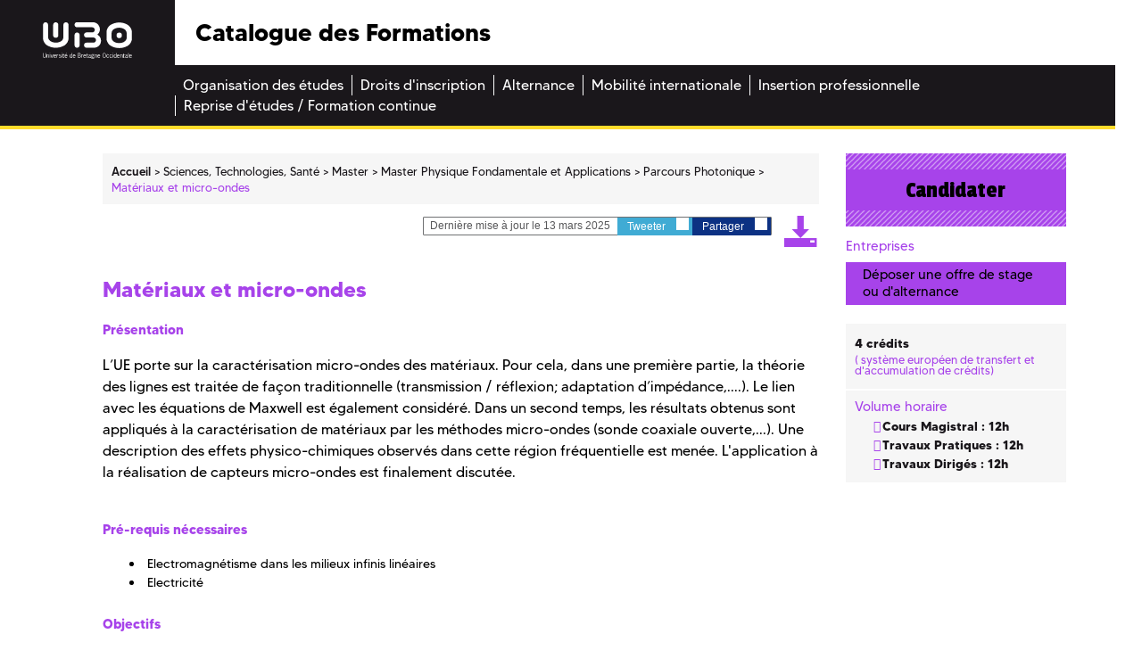

--- FILE ---
content_type: text/html;charset=UTF-8
request_url: https://formations.univ-brest.fr/fr/index/sciences-technologies-sante-STS/master-XB/master-physique-fondamentale-et-applications-INR8L8YY/parcours-photonique-INR8LPW6/materiaux-et-micro-ondes-IPGPK3I1.html
body_size: 6924
content:

<!DOCTYPE html>
<html xmlns="http://www.w3.org/1999/xhtml" xml:lang="fr" lang="fr"><head><meta http-equiv="Content-Type" content="text/html; charset=UTF-8" /><meta http-equiv="X-UA-Compatible" content="IE=9" /><meta content="Ametys CMS Open source (http://www.ametys.org)" name="generator" /><link href="/skins/odf/resources/img/favicon.ico" rel="shortcut icon" /><meta content="IE=edge,chrome=1" http-equiv="X-UA-Compatible" /><meta content="width=device-width, initial-scale=1" name="viewport" /><title>Mat&eacute;riaux et micro-ondes - Catalogue des Formations</title><meta content="Ametys V3" name="author" /><meta content="Ametys V3" name="copyright" /><meta content="fr" name="language" /><meta content="15 days" name="revisit-after" /><meta content="Mat&eacute;riaux et micro-ondes" name="DC.title" /><meta content="attaibe#utilisateurs-ldap" name="DC.creator" /><meta content="abrossard#utilisateurs-ldap" name="DC.publisher" /><meta content="attaibe#utilisateurs-ldap" name="DC.contributor" /><meta content="2025-06-30" name="DC.date" /><meta content="Text" name="DC.type" /><meta content="text/html" name="DC.format" /><meta content="courseContent://fec4f4a2-c529-434f-9f56-a1ac0c67d0ee" name="DC.identifier" /><meta content="fr" name="DC.language" /><meta content="fr" name="DC.coverage" /><!----><link href="/_plugins/web/odf/fr/filter/events/rss.xml" title="Flux RSS des actualit&eacute;s du site Catalogue des Formations" type="application/rss+xml" rel="alternate" /><link href="/_plugins/web/odf/fr/filter/org.ametys.web.article.RSS/rss.xml" title="Flux RSS des articles du site Catalogue des Formations" type="application/rss+xml" rel="alternate" /><link href="/plugins/cms/dublincore/content.rdf?contentId=courseContent://fec4f4a2-c529-434f-9f56-a1ac0c67d0ee" rel="meta" /><link type="text/css" rel="stylesheet" href="/_plugins/web/resources-minimized/LTE4MjE2NTc2Njc.css" media="screen" /><style type="text/css"><!--

			/* begin MenuSeparator */
			ul.art-hmenu>li
			{
				padding-right: 0px; 
			}/* end MenuSeparator */
			
		
--></style><link type="text/css" rel="stylesheet" href="/_plugins/web/resources-minimized/MTcwNDg2NTg0OA.css" /><link type="text/css" href="http://code.ionicframework.com/ionicons/2.0.1/css/ionicons.min.css" rel="stylesheet" /><link type="text/css" rel="stylesheet" href="/_plugins/web/resources-minimized/LTgxNTg0NTQ0Mg.css" /><link rel="stylesheet" href="https://fonts.googleapis.com/css?family=Open+Sans:300,300i,400,400i,600,600i,700,700i,800,800i|Passion+One:400,700,900|Raleway:400,600,600i,700,700i" /><link type="text/css" rel="stylesheet" href="/_plugins/web/resources-minimized/MTY0MTcxMTczNQ.css" media="print,handheld,screen" /><link type="text/css" rel="stylesheet" href="/_plugins/web/resources-minimized/MTk2MTM4NzMxOQ.css" /><style media="handheld" type="text/css"><!--

					.mobileHidden { display: none; }
				
--></style><style media="screen" type="text/css"><!--

					.desktopHidden { display: none; }
				
--></style><link type="text/css" rel="stylesheet" href="/_plugins/web/resources-minimized/MTQ0MjEwOTYwMg.css" media="print,handheld,screen" /><script type="text/javascript" src="/_plugins/web/resources-minimized/NjEzMzcyNzQ4.js"></script><script type="text/javascript"><!--

            $ = $j = jQuery.noConflict();
        
// --></script><script type="text/javascript" src="/_plugins/web/resources-minimized/MjA5OTk3NjkxNA.js"></script><script type="text/javascript"><!--

                $j(document).ready(function() {
                    $j().piroBox_ext({
                        piro_speed: 600,
                        bg_alpha: 0.5,
                        piro_scroll: true,
                        prev_label: 'Précédent',
                        next_label: 'Suivant',
                        close_label: 'Fermer'
                    });
                });
	        
// --></script><script type="text/javascript" src="/_plugins/web/resources-minimized/NjkzMjcwMjU.js"></script><script type="text/javascript"><!--

            mejs.i18n.language('fr');
        
// --></script><script type="text/javascript"><!--

            ametysUser = null;
            
            var _ametysUserCallbacks = [];
            var _ametysUserRunning = false;
            
            var _fillUserInputs = function(id, field, callback)
            {
                if (this[field])
                {
                    var input = document.getElementById(id);
                    if (!input.value)
                    {
                        input.value = this[field];
                        if (typeof callback == "function")
                        {
                           callback(id, input, this[field]);
                        }
                    }
                }
            }
            
            
            
            function getAmetysUser(callback)
            {
                if (ametysUser && typeof(callback) == "function")
                {
                    callback(ametysUser);
                }
                else
                {
                    if (typeof(callback) == "function")
                    {
                        _ametysUserCallbacks.push(callback);
                    }
                    
                    if (!_ametysUserRunning)
                    {
                        _ametysUserRunning = true;
                        
                        $j.ajax({
                            url: "/_plugins/cms/current-user",
                            dataType: "json",
                            error: function(result, status, error) {
                                console.log(error);
                                ametysUser = null;
                                _ametysUserRunning = false;
                            },
                            success: function(user) {
                                ametysUser = user;
                                
                                if (ametysUser)
                                {
                                    ametysUser.fill = _fillUserInputs;
                                }
                                
                                for (var i=0; i < _ametysUserCallbacks.length; i++)
                                {
                                    try 
                                    {
                                        _ametysUserCallbacks[i](ametysUser);
                                    } 
                                    catch(e) 
                                    {
                                        console.error("Failed to invoked callback function " + _ametysUserCallbacks[i].name + ":", e);
                                    }
                                }
                                
                                _ametysUserRunning = false;
                            }
                        });
                    }
                }
            }
        
// --></script><script type="text/javascript"><!--

           ametysCookieConsentListener = [];
            
           
                function ametysCallCookieConsentListener(accept)
                {
                    for (var i = 0; i < ametysCookieConsentListener.length; i++)
                    {
                       ametysCookieConsentListener[i].apply(window, [accept]);
                    }
                }

                
                    var ametysCookieExpireDay = 390;
                    
                    function ametysRefuseCookieConsent()  
                    {
                        $j.cookie('ametysHasConsent', false, {expires: ametysCookieExpireDay, path: '' || '/'});
                        
                        ametysCallCookieConsentListener(false);
                        ametysHideInformCookieConsent();
                    }
            
                    function ametysAcceptCookieConsent()
                    {
                        $j.cookie('ametysHasConsent', true, {expires: ametysCookieExpireDay, path: '' || '/'});
                        
                        
                        ametysHideInformCookieConsent();
                    }
            
                    function ametysHideInformCookieConsent() 
                    {
                        $j("#cookie-banner").hide();
                    }
                    
                
// --></script><script type="text/javascript" src="/_plugins/web/resources-minimized/NjAxNDUwMzM1.js"></script><script type="text/javascript"><!--

            AmetysFront.CONTEXT_PATH = '';
            AmetysFront.ABSOLUTE_CONTEXT_PATH = 'https://formations.univ-brest.fr';
            AmetysFront.URI_PREFIX = '';
            AmetysFront.ABSOLUTE_URI_PREFIX = 'https://formations.univ-brest.fr';
            AmetysFront.MAX_UPLOAD_SIZE = 10485760 - 1000; // 1000 for request overhead
                
            AmetysFront.setAppParameter('siteName', 'odf');
            AmetysFront.setAppParameter('sitemapLanguage', 'fr');
            AmetysFront.setAppParameter('locale', 'fr');
        
// --></script><script type="text/javascript" src="/_plugins/web/resources-minimized/LTE1MjE1MzYwMTQ.js"></script><script type="text/javascript"><!--

   					_artStyleUrlCached = "https://formations.univ-brest.fr/skins/odf/resources/";
   					contextPath = "https://formations.univ-brest.fr"; 
   				
// --></script><script type="text/javascript" src="/_plugins/web/resources-minimized/LTIyOTY3NzQyMw.js"></script><script type="text/javascript"><!--

   					$j(function() {
					    //find all form with class jqtransform and apply the plugin
					    //$j(".ametys-cms-content form").jqTransform(); 
					    //$j(".ametys-cms-service form").jqTransform(); 
					});
   				
// --></script><script type="text/javascript" src="/_plugins/web/resources-minimized/LTcxMzg1ODM0MA.js"></script><script type="text/javascript"><!--

   					var switchMobileDesktopLinkLabel = "Version normale";
					var switchMobileMobileLinkLabel = "Version mobile";
   				
// --></script><script type="text/javascript" src="/_plugins/web/resources-minimized/LTE4NzkwODY0ODU.js"></script><script type="text/javascript"><!--

			$j().ready(function() { $j("#search-field-4803520724758651").placeholder(); });
		
// --></script><script type="text/javascript"><!--

			$j(document).ready(function() {
				$j("#tabs-courseContentfec4f4a2-c529-434f-9f56-a1ac0c67d0ee").tabs();
			});
		
// --></script></head><body class=""><header><div class="logo"><a target="_blank" id="logo" title="" href="http://www.univ-brest.fr"><img alt="Logo de l&#039;universit&eacute; de Bretagne Occidentale" src="/skins/odf/resources/img/logo-ubo.svg" /></a></div><div class="menu_burger"><a title="" href="#"><img alt="" src="/skins/odf/resources/img/burger.svg" /></a></div><div class="titre"><p>Catalogue des Formations</p></div><div class="reseaux_sociaux hidden-xs"><ul id="social"><li><a target="_blank" class="picto_twitter" title="Twitter" href="https://twitter.com/UBO_UnivBrest">a</a></li><li><a target="_blank" class="picto_facebook" title="Facebook" href="https://fr-fr.facebook.com/UBO.UnivBrest">b</a></li><li><a target="_blank" class="picto_youtube" title="YouTube" href="http://www.youtube.com">f</a></li></ul></div><nav class="main_menu"><a name="menu"></a><div class="nav"><ul class="art-hmenu"><li><a href="/fr/organisation-des-etudes.html"><span class="l"></span><span class="r"></span><span class="t">Organisation des &eacute;tudes</span></a></li><li><a href="/fr/droits-d-inscription.html"><span class="l"></span><span class="r"></span><span class="t">Droits d&#039;inscription</span></a></li><li><a href="/fr/alternance.html"><span class="l"></span><span class="r"></span><span class="t">Alternance</span></a></li><li><a href="/fr/mobilite-internationale.html"><span class="l"></span><span class="r"></span><span class="t">Mobilit&eacute; internationale</span></a></li><li><a href="/fr/insertion-professionnelle.html"><span class="l"></span><span class="r"></span><span class="t">Insertion professionnelle</span></a></li><li class="last"><a href="/fr/reprise-d-etudes-formation-continue.html"><span class="l"></span><span class="r"></span><span class="t">Reprise d&#039;&eacute;tudes / Formation continue</span></a></li></ul></div></nav></header><div class="main-content sts"><a name="content"></a><div class="container"><div class="col-xs-12 col-sm-12 nopadding-l no-relative"><section class="central-column"><div data-ametys-zone="default" id="ametys-cms-zone-default"><div data-ametys-zone-level="1" id="ametys-cms-zone-default-item-N10036" class="first last"><div class="ametys-cms-content program view-main wrapper"><div class="row"><div class="col-xs-12 col-sm-9"><div class="row"><div class="col-xs-12"><div class="breadcrumb"><span class="breadcrumb-img"><a href="/fr/index.html"><img src="/skins/odf/resources/img/fil-ariane.svg" /></a></span><a name="breadcrumb"></a><ul><li class="first" itemscope="itemscope" itemtype="http://data-vocabulary.org/Breadcrumb"><a href="/fr/index.html" itemprop="url"><span itemprop="title">Accueil</span></a></li><li itemscope="itemscope" itemtype="http://data-vocabulary.org/Breadcrumb">  <a href="/fr/index/sciences-technologies-sante-STS.html" itemprop="url"><span itemprop="title">Sciences, Technologies, Sant&eacute;</span></a></li><li itemscope="itemscope" itemtype="http://data-vocabulary.org/Breadcrumb">  <a href="/fr/index/sciences-technologies-sante-STS/master-XB.html" itemprop="url"><span itemprop="title">Master</span></a></li><li itemscope="itemscope" itemtype="http://data-vocabulary.org/Breadcrumb">  <a href="/fr/index/sciences-technologies-sante-STS/master-XB/master-physique-fondamentale-et-applications-INR8L8YY.html" itemprop="url"><span itemprop="title">Master Physique Fondamentale et Applications</span></a></li><li itemscope="itemscope" itemtype="http://data-vocabulary.org/Breadcrumb">  <a href="/fr/index/sciences-technologies-sante-STS/master-XB/master-physique-fondamentale-et-applications-INR8L8YY/parcours-photonique-INR8LPW6.html" itemprop="url"><span itemprop="title">Parcours Photonique</span></a></li><li class="current">  <span itemprop="title">Mat&eacute;riaux et micro-ondes</span></li></ul></div></div></div><div class="row"><div class="col-xs-12"><div class="top-article hidden-xs"><div class="bloc-partages"><p><i class="ion-ios-pricetags-outline"></i> Derni&egrave;re mise &agrave; jour le 13 mars 2025</p><a target="_blank" rel="nofollow" class="partage twitter" href="#" id="twitter_9288306962094688">Tweeter <i class="ion-social-twitter"></i></a><script type="text/javascript"><!--

							    		$j("#twitter_9288306962094688").attr("href", "https://twitter.com/share?url=" + document.location.href + "&text=Matériaux et micro-ondes");
							    	
// --></script><a target="_blank" rel="nofollow" href="#" class="partage facebook" id="facebook_9288306962094688">Partager <i class="ion-social-facebook"></i></a><script type="text/javascript"><!--

							    		$j("#facebook_9288306962094688").attr("href", "https://www.facebook.com/sharer.php?u=" + document.location.href + "&t=Matériaux et micro-ondes");
							    	
// --></script></div><a title="" target="_blank" href="/plugins/childcoursepdf/odf/_content/generate-childpdf/course-materiaux-et-micro-ondes-fr-3-fr-fr-fr.pdf?contentId=courseContent://fec4f4a2-c529-434f-9f56-a1ac0c67d0ee"><i class="icon-pdf"></i></a></div></div></div><section><div class="row"><div class="col-xs-12"><div class="bloc-banc-mobile"><div class="col-content"><h2>Mat&eacute;riaux et micro-ondes</h2><div class="richTextWrapper"><div class="richTextDiv"><h3>Pr&eacute;sentation</h3><p>L&rsquo;UE porte sur la caract&eacute;risation micro-ondes des mat&eacute;riaux. Pour cela, dans une premi&egrave;re partie, la th&eacute;orie des lignes est trait&eacute;e de fa&ccedil;on traditionnelle (transmission / r&eacute;flexion; adaptation d&rsquo;imp&eacute;dance,....). Le lien avec les &eacute;quations de Maxwell est &eacute;galement consid&eacute;r&eacute;. Dans un second temps, les r&eacute;sultats obtenus sont appliqu&eacute;s &agrave; la caract&eacute;risation de mat&eacute;riaux par les m&eacute;thodes micro-ondes (sonde coaxiale ouverte,...). Une description des effets physico-chimiques observ&eacute;s dans cette r&eacute;gion fr&eacute;quentielle est men&eacute;e. L&#039;application &agrave; la r&eacute;alisation de capteurs micro-ondes est finalement discut&eacute;e.&nbsp;</p></div></div><h3>Pr&eacute;-requis n&eacute;cessaires</h3><ul class="disc"><li>Electromagn&eacute;tisme dans les milieux infinis lin&eacute;aires</li><li>Electricit&eacute;</li></ul><h3>Objectifs</h3><ul class="disc"><li>Ma&icirc;triser la propagation guid&eacute;e des ondes &eacute;lectromagn&eacute;tiques (parties th&eacute;orique et exp&eacute;rimentale)</li><li>Caract&eacute;risation exp&eacute;rimentale de mat&eacute;riaux dans le domaine micro-onde</li></ul><h3>Comp&eacute;tences vis&eacute;es</h3><p>- Exp&eacute;rimentales et th&eacute;oriques dans la discipline</p><p>- Production d&rsquo;un expos&eacute; oral avec support num&eacute;rique</p><p>- Autonomie</p><p>- Travail collaboratif</p></div></div></div></div></section></div><div class="col-xs-12 col-sm-3"><section class="sidebar"><div class="row"><div class="col-right"><div class="col-xs-12"><div class="bloc-banc-mobile"><div class="bloc inscription hidden-xs"><a href="http://www.univ-brest.fr/menu/formation/S_inscrire/"><i class="ion-android-exit"></i> Candidater</a></div><div class="bloc entreprises hidden-xs"><p class="title-infos-bloc"><i class="ion-flag"></i> Entreprises</p><a title="" href="http://ubo.jobteaser.com/fr/sp_job_offers/users/new"><i class="ion-log-in"></i> D&eacute;poser une offre de stage ou d&#039;alternance</a></div><div class="bloc more-info"><p class="visible-xs title-more-info">Infos pratiques</p><div class="info-bloc"><ul><li><i class="ion-cube"></i> 4  cr&eacute;dits<span>
		    					(<i class="ion-forward"></i> syst&egrave;me europ&eacute;en de transfert et d&#039;accumulation de cr&eacute;dits)
		    				</span></li></ul></div><div class="info-bloc"><p class="title-infos-bloc"><i class="ion-shuffle"></i> Volume horaire</p><div class="text-infos-bloc"><ul class="custom"><li>Cours Magistral : 12h</li><li>Travaux Pratiques : 12h</li><li>Travaux Dirig&eacute;s : 12h</li></ul></div></div></div></div></div></div></div></section></div><div class="col-end"></div></div></div></div></div></section></div></div></div><footer><div class="footer"><div class="reseaux_sociaux visible-xs"><p>Suivez-nous</p><ul id="social"><li><a target="_blank" class="picto_twitter" title="Twitter" href="https://twitter.com/UBO_UnivBrest">a</a></li><li><a target="_blank" class="picto_facebook" title="Facebook" href="https://fr-fr.facebook.com/UBO.UnivBrest">b</a></li><li><a target="_blank" class="picto_youtube" title="YouTube" href="http://www.youtube.com">f</a></li></ul></div><div class="footer-logo hidden-xs"><a id="logo" title="" href="/fr/index.html"><img alt="Logo de l&#039;universit&eacute; de Bretagne Occidentale" src="/skins/odf/resources/img/logo-ubo.svg" /></a></div><div class="footer-domain hidden-xs"><ul><li><a title="" href="/fr/trouver-une-formation.html?submit-form=recherche_formations&amp;metadata-domain=content://f33835b3-1f80-40a4-b9b0-7fd2850672a9"><span class="bgcolor all"></span>Arts, Lettres, Langues</a></li><li><a title="" href="/fr/trouver-une-formation.html?submit-form=recherche_formations&amp;metadata-domain=content://20f2b7b8-9255-49cf-b090-24f452831295"><span class="bgcolor deg"></span>Droit, Economie, Gestion</a></li><li><a title="" href="/fr/trouver-une-formation.html?submit-form=recherche_formations&amp;metadata-domain=content://00351553-5a6e-4406-918e-1de520398fde"><span class="bgcolor shs"></span>Sciences humaines et sociales</a></li><li><a title="" href="/fr/trouver-une-formation.html?submit-form=recherche_formations&amp;metadata-domain=content://9381acb4-e855-4821-872d-b0dff4e489b5"><span class="bgcolor sml"></span>Sciences de la mer et du littoral</a></li><li><a title="" href="/fr/trouver-une-formation.html?submit-form=recherche_formations&amp;metadata-domain=content://e543d22b-2e80-41ee-bb5d-8a0af5a996e3"><span class="bgcolor sts"></span>Sciences, Technologies, Sant&eacute;</a></li></ul></div><div class="footer-copyright"><p><br /><span><a href="/fr/credits.html">Cr&eacute;dits et mention l&eacute;gales</a></span></p></div></div></footer><script><!--

		  (function(i,s,o,g,r,a,m){i['GoogleAnalyticsObject']=r;i[r]=i[r]||function(){
		  (i[r].q=i[r].q||[]).push(arguments)},i[r].l=1*new Date();a=s.createElement(o),
		  m=s.getElementsByTagName(o)[0];a.async=1;a.src=g;m.parentNode.insertBefore(a,m)
		  })(window,document,'script','https://www.google-analytics.com/analytics.js','ga');
		
		  ga('create', 'UA-39780987-5', 'auto');
		  ga('send', 'pageview');
		
// --></script><script type="text/javascript"><!--

                        (function() { // anonymous function for scope purposes
                            // Show the information banner to the top of the page
                            function showBanner()
                            {
                                if (ametysCookieConsentListener.length > 0)
                                {
                                    
    
        var html = '<div class="cookiebanner-wrapper" id="cookie-banner">'
        + '<div class="cookiebanner">'
        + '<div class="cookiebanner-info">'
        + "En poursuivant votre navigation sur ce site, vous acceptez l'utilisation de cookies à des fins de mesure d'audience (statistiques anonymes)."
        + ' '
        + '</div>'
        + '<div class="cookiebanner-buttons">'
        + '<a href="javascript:ametysAcceptCookieConsent()" class="cookiebanner-accept">'
        + "Accepter"
        + '</a>'
        + ' '
        + '<a href="javascript:ametysRefuseCookieConsent()" class="cookiebanner-refuse">'
        + "Refuser"
        + '</a>'
            
            
        + '</div>'
        + '</div>'
        + '</div>';
    
                                    $j(document.body).prepend(html).addClass('cookiebanner-visible');
                                }
                            }
                        
                            // Get the Internet Explorer version, return -1 if not IE
                            function getInternetExplorerVersion() {
                                var rv = -1;
                                if ($j.browser.msie)  
                                {
                                    rv = $j.browser.version;
                                } 
                                
                                return rv;
                            }
                            
                            // Check the navigator value DoNotTrack to know if the signal is activated and equal to 1
                            function notToTrack() {
                                if ( (navigator.doNotTrack && (navigator.doNotTrack=='yes' || navigator.doNotTrack=='1'))
                                    || ( navigator.msDoNotTrack && navigator.msDoNotTrack == '1') ) {
                                    var isIE = (getInternetExplorerVersion()!=-1)
                                    if (!isIE){    
                                         return true;
                                    }
                                    return false;
                                }
                            }
                        
                            // If the signal equals 0, consent is true
                            function isToTrack() {
                                if ( navigator.doNotTrack && (navigator.doNotTrack=='no' || navigator.doNotTrack==0 )) {
                                    return true;
                                }
                            }
                            
                            function getMobileAppConsent()
                            {
                                var searchParams = new URLSearchParams(window.location.search);
                                if (searchParams.has('Ametys-MobileApp-Tracking-Consent'))
                                {
                                    return searchParams.get('Ametys-MobileApp-Tracking-Consent') == 'true';
                                }
                                return null;
                            }
                            
                            let mobileAppConsent = getMobileAppConsent(); // already autorised or refused from mobile app ?
                            if (mobileAppConsent === true)
                            {
                                ametysAcceptCookieConsent();
                            }
                            else if (mobileAppConsent === false)
                            {
                                ametysRefuseCookieConsent();
                            }
                            else 
                            {
                                var consentCookie =  $j.cookie('ametysHasConsent');
                                if (consentCookie == null) 
                                {
                                    // The user has no cookies, we show the banner. 
                                    if (notToTrack()) 
                                    { 
                                        // Internet explorer DoNotTrack is not activated. Do not ask for consent and just opt him out
                                        ametysCallCookieConsentListener(false);
                                    } 
                                    else if (isToTrack()) 
                                    { 
                                        // Internet explorer DoNotTrack is activated. Do not ask for consent and just opt him in
                                        ametysCallCookieConsentListener(true);
                                    } 
                                    else 
                                    {
                                           
                                              ametysCallCookieConsentListener(true);
                                          
                                    
                                        // Otherwise ask the user
                                        $j(window).on("load", showBanner);
                                    }
                                } 
                                else 
                                {
                                    ametysCallCookieConsentListener(consentCookie == 'true');
                                }
                            }
                        })();
                   
// --></script></body></html>


--- FILE ---
content_type: text/css
request_url: https://formations.univ-brest.fr/_plugins/web/resources-minimized/MTk2MTM4NzMxOQ.css
body_size: 107
content:
/*! File : /skins/odf/resources/css/custom.css */

/*# sourceMappingURL=MTk2MTM4NzMxOQ.css.map */


--- FILE ---
content_type: text/plain
request_url: https://www.google-analytics.com/j/collect?v=1&_v=j102&a=698518265&t=pageview&_s=1&dl=https%3A%2F%2Fformations.univ-brest.fr%2Ffr%2Findex%2Fsciences-technologies-sante-STS%2Fmaster-XB%2Fmaster-physique-fondamentale-et-applications-INR8L8YY%2Fparcours-photonique-INR8LPW6%2Fmateriaux-et-micro-ondes-IPGPK3I1.html&ul=en-us%40posix&dt=Mat%C3%A9riaux%20et%20micro-ondes%20-%20Catalogue%20des%20Formations&sr=1280x720&vp=1280x720&_u=IEBAAEABAAAAACAAI~&jid=526912663&gjid=2018129052&cid=550778252.1765446645&tid=UA-39780987-5&_gid=1975240894.1765446645&_r=1&_slc=1&z=1834713588
body_size: -453
content:
2,cG-P5NL94L52H

--- FILE ---
content_type: image/svg+xml
request_url: https://formations.univ-brest.fr/skins/odf/resources/img/logo-ubo.svg
body_size: 2268
content:
<?xml version="1.0" encoding="utf-8"?>
<!-- Generator: Adobe Illustrator 20.0.0, SVG Export Plug-In . SVG Version: 6.00 Build 0)  -->
<svg version="1.1" id="Calque_1" xmlns="http://www.w3.org/2000/svg" xmlns:xlink="http://www.w3.org/1999/xlink" x="0px" y="0px"
	 viewBox="0 0 80 32.9" style="enable-background:new 0 0 80 32.9;" xml:space="preserve">
<style type="text/css">
	.st0{fill:#FFFFFF;}
</style>
<g>
	<g>
		<path class="st0" d="M75.6,1.9c-2.6-1.3-4.8-1.7-7-1.7c-2.2,0-4.4,0.4-7,1.7c-2.7,1.3-4.4,4.4-4.4,6.7v6.2c0,2.3,1.7,5.4,4.4,6.7
			c2.6,1.3,4.8,1.7,7,1.7c2.2,0,4.4-0.4,7-1.7c2.7-1.3,4.4-4.4,4.4-6.7V8.6C79.9,6.3,78.3,3.3,75.6,1.9z M73.9,16.9
			c-2.1,1.9-5.4,1.8-5.4,1.8s-3.3,0.1-5.4-1.8c-1.5-1.3-1.4-3.5-1.4-3.5v-3.2c0,0-0.1-2.2,1.4-3.5c2.1-1.9,5.4-1.8,5.4-1.8
			s3.3-0.1,5.4,1.8c1.5,1.3,1.4,3.5,1.4,3.5v3.2C75.4,13.3,75.5,15.5,73.9,16.9z M11.5,13.9c1.3,0,2.3-0.8,2.3-2V2.3
			c0-1.3-1-2.3-2.3-2.3c-1.3,0-2.3,1-2.3,2.3v9.6C9.2,13.2,10.2,13.9,11.5,13.9z M70.4,9.9c-0.7-0.7-1.8-0.6-1.8-0.6s-1.1,0-1.8,0.6
			c-0.5,0.5-0.5,1.3-0.5,1.3v1.1c0,0,0,0.8,0.5,1.3c0.7,0.7,1.8,0.6,1.8,0.6s1.1,0,1.8-0.6c0.5-0.5,0.5-1.3,0.5-1.3v-1.1
			C70.8,11.2,70.9,10.4,70.4,9.9z M52.2,16.6c0-4-3.3-5.5-3.3-5.5c1.5-1.1,2.4-3.3,2.3-4.8c-0.3-6-6-6.4-6-6.4H30.7
			c-1.3,0-2.3,1-2.3,2.3s1,2.3,2.3,2.3h13.6c1.3,0,2.3,1,2.3,2.3c0,1.3-1,2.3-2.3,2.3h-5.1c-1.3,0-2.3,1-2.3,2.3
			c0,1.3,1,2.3,2.3,2.3h6.2c1.3,0,2.3,1,2.3,2.3c0,1.3-1,2.3-2.3,2.3h-6.2c-1.3,0-2.3,1-2.3,2.3c0,1.3,1,2.3,2.3,2.3h6.5
			C49.2,22.9,52.2,20.4,52.2,16.6z M20.7,0c-1.3,0-2.3,1-2.3,2.3V13c0,0,0.1,2.2-1.4,3.5c-2.1,1.9-5.4,1.8-5.4,1.8s-3.3,0.1-5.4-1.8
			C4.5,15.2,4.6,13,4.6,13V2.3C4.6,1,3.6,0,2.3,0C1.1,0,0.1,1,0.1,2.3v12.2c0,2.3,1.7,5.4,4.4,6.7c2.6,1.3,4.8,1.7,7,1.7
			c2.2,0,4.4-0.4,7.1-1.7c2.7-1.3,4.4-4.4,4.4-6.7V2.3C23,1,21.9,0,20.7,0z M33,20.6v-9.1c0-1.3-1-2.3-2.3-2.3c-1.3,0-2.3,1-2.3,2.3
			v9.1c0,1.3,1,2.3,2.3,2.3C32,22.9,33,21.9,33,20.6z"/>
	</g>
	<g>
		<path class="st0" d="M2.7,30.6C2.7,31.7,2,32,1.4,32S0,31.7,0,30.6v-2.9h0.4v2.6c0,0.7,0,1.3,0.9,1.3s0.9-0.6,0.9-1.3v-2.6h0.4
			V30.6z"/>
		<path class="st0" d="M3.8,31.9H3.3v-3h0.4v0.3C4,29,4.3,28.8,4.6,28.8c0.4,0,0.8,0.2,0.8,1v2.1H5v-2c0-0.3,0.1-0.8-0.4-0.8
			c-0.3,0-0.6,0.3-0.8,0.5V31.9z"/>
		<path class="st0" d="M6.5,28.1H6v-0.5h0.4V28.1z M6.5,31.9H6v-3h0.4V31.9z"/>
		<path class="st0" d="M8.4,31.9H7.7l-0.9-3h0.4L8,31.5l0.8-2.6h0.4L8.4,31.9z"/>
		<path class="st0" d="M10,30.4c0,0.9,0.4,1.2,0.8,1.2c0.3,0,0.6-0.3,0.7-0.5l0.3,0.2c-0.2,0.4-0.6,0.7-1.1,0.7
			c-0.7,0-1.2-0.5-1.2-1.6s0.5-1.6,1.2-1.6c0.9,0,1.1,0.9,1.1,1.7H10z M11.3,30.1c0-0.4-0.2-0.9-0.6-0.9c-0.5,0-0.7,0.5-0.7,0.9
			H11.3z"/>
		<path class="st0" d="M12.8,29.5L12.8,29.5c0.2-0.4,0.4-0.7,0.8-0.7h0.2v0.4c-0.6-0.1-0.8,0.5-1,1v1.7h-0.4v-3h0.4V29.5z"/>
		<path class="st0" d="M16,29.5c-0.2-0.3-0.4-0.4-0.7-0.4c-0.3,0-0.5,0.1-0.5,0.4c0,0.7,1.6,0.4,1.6,1.4c0,0.6-0.4,1-1,1
			c-0.5,0-0.9-0.2-1.1-0.6l0.3-0.2c0.2,0.3,0.4,0.5,0.8,0.5c0.3,0,0.6-0.2,0.6-0.5c0-0.8-1.6-0.4-1.6-1.5c0-0.5,0.4-0.8,0.9-0.8
			c0.4,0,0.8,0.2,1,0.5L16,29.5z"/>
		<path class="st0" d="M17.4,28.1h-0.4v-0.5h0.4V28.1z M17.4,31.9h-0.4v-3h0.4V31.9z"/>
		<path class="st0" d="M18.6,28.9h0.7v0.4h-0.7v1.9c0,0.3,0,0.5,0.3,0.5c0.1,0,0.2,0,0.3,0v0.3c-0.1,0-0.3,0.1-0.4,0.1
			c-0.7,0-0.7-0.5-0.7-1v-1.7h-0.5v-0.4h0.5v-1h0.4V28.9z"/>
		<path class="st0" d="M20.1,30.4c0,0.9,0.4,1.2,0.8,1.2c0.3,0,0.6-0.3,0.7-0.5l0.3,0.2c-0.2,0.4-0.6,0.7-1.1,0.7
			c-0.7,0-1.2-0.5-1.2-1.6s0.5-1.6,1.2-1.6c0.9,0,1.1,0.9,1.1,1.7H20.1z M21.4,30.1c0-0.4-0.2-0.9-0.6-0.9c-0.5,0-0.7,0.5-0.7,0.9
			H21.4z M20.9,27.6h0.5l-0.6,0.8h-0.3L20.9,27.6z"/>
		<path class="st0" d="M25.9,27.6h0.4v4.3h-0.4v-0.3c-0.2,0.3-0.4,0.4-0.8,0.4c-0.4,0-1.1-0.4-1.1-1.5c0-1.2,0.6-1.7,1.1-1.7
			c0.3,0,0.6,0.2,0.8,0.4V27.6z M25.9,29.6c-0.1-0.3-0.4-0.5-0.7-0.5c-0.6,0-0.7,0.8-0.7,1.3c0,0.9,0.4,1.2,0.7,1.2
			c0.3,0,0.6-0.3,0.7-0.6V29.6z"/>
		<path class="st0" d="M27.3,30.4c0,0.9,0.4,1.2,0.8,1.2c0.3,0,0.6-0.3,0.7-0.5l0.3,0.2C29,31.7,28.6,32,28.1,32
			c-0.7,0-1.2-0.5-1.2-1.6s0.5-1.6,1.2-1.6c0.9,0,1.1,0.9,1.1,1.7H27.3z M28.7,30.1c0-0.4-0.2-0.9-0.6-0.9c-0.5,0-0.7,0.5-0.7,0.9
			H28.7z"/>
		<path class="st0" d="M31.3,31.9v-4.3h1.2c1.1,0,1.4,0.6,1.4,1.1c0,0.5-0.3,0.8-0.7,0.9c0.5,0.2,0.8,0.5,0.8,1.1
			c0,0.5-0.2,1.2-1.4,1.2H31.3z M32.2,29.5c0.5,0,1.2,0,1.2-0.7c0-0.7-0.7-0.7-1.2-0.7h-0.4v1.5H32.2z M31.8,31.5h0.5
			c1,0,1.2-0.3,1.2-0.8c0-0.5-0.2-0.9-1.2-0.9h-0.6V31.5z"/>
		<path class="st0" d="M35,29.5L35,29.5c0.2-0.4,0.4-0.7,0.8-0.7H36v0.4c-0.6-0.1-0.8,0.5-1,1v1.7h-0.4v-3H35V29.5z"/>
		<path class="st0" d="M36.7,30.4c0,0.9,0.4,1.2,0.8,1.2c0.3,0,0.6-0.3,0.7-0.5l0.3,0.2C38.4,31.7,38,32,37.5,32
			c-0.7,0-1.2-0.5-1.2-1.6s0.5-1.6,1.2-1.6c0.9,0,1.1,0.9,1.1,1.7H36.7z M38.1,30.1c0-0.4-0.2-0.9-0.6-0.9c-0.5,0-0.7,0.5-0.7,0.9
			H38.1z"/>
		<path class="st0" d="M39.8,28.9h0.7v0.4h-0.7v1.9c0,0.3,0,0.5,0.3,0.5c0.1,0,0.2,0,0.3,0v0.3c-0.1,0-0.3,0.1-0.4,0.1
			c-0.7,0-0.7-0.5-0.7-1v-1.7h-0.5v-0.4h0.5v-1h0.4V28.9z"/>
		<path class="st0" d="M42.5,31.9l0-0.4c-0.2,0.2-0.5,0.5-0.9,0.5c-0.5,0-0.8-0.4-0.8-0.9c0-0.9,0.9-1.1,1.6-1.2l0.1,0v-0.2
			c0-0.3-0.2-0.5-0.6-0.5c-0.3,0-0.6,0.2-0.7,0.5l-0.3-0.2c0.3-0.4,0.6-0.6,1-0.6c0.4,0,1,0.3,1,0.9v1.5c0,0.2,0,0.5,0.1,0.7H42.5z
			 M42.3,30.2c-0.4,0.1-1.1,0.3-1.1,0.8c0,0.3,0.2,0.5,0.5,0.5c0.3,0,0.7-0.2,0.9-0.5v-0.9L42.3,30.2z"/>
		<path class="st0" d="M46,29.1h-0.2c-0.1,0-0.2,0-0.3,0.1c0.1,0.2,0.2,0.4,0.2,0.6c0,0.6-0.4,1-1,1c-0.2,0-0.3,0-0.5-0.1
			C44.1,30.9,44,31,44,31.1c0,0.4,2-0.1,2,1c0,0.2-0.1,0.8-1.3,0.8c-1,0-1.3-0.4-1.3-0.8c0-0.3,0.3-0.5,0.5-0.6
			c-0.2-0.1-0.4-0.2-0.4-0.4c0-0.3,0.2-0.4,0.4-0.6c-0.2-0.3-0.3-0.4-0.3-0.8c0-0.6,0.5-1,1.1-1c0.2,0,0.5,0.1,0.7,0.2
			c0.2-0.1,0.4-0.3,0.7-0.2V29.1z M44.4,31.7c-0.2,0-0.6,0.2-0.6,0.5c0,0.4,0.6,0.4,0.9,0.4c0.3,0,0.8-0.1,0.8-0.5
			c0-0.3-0.5-0.4-0.7-0.4L44.4,31.7z M44.7,29.1c-0.4,0-0.7,0.3-0.7,0.7c0,0.4,0.2,0.7,0.6,0.7c0.4,0,0.7-0.3,0.7-0.7
			C45.3,29.4,45.1,29.1,44.7,29.1z"/>
		<path class="st0" d="M47,31.9h-0.4v-3H47v0.3c0.3-0.2,0.5-0.4,0.8-0.4c0.4,0,0.8,0.2,0.8,1v2.1h-0.4v-2c0-0.3,0.1-0.8-0.4-0.8
			c-0.3,0-0.6,0.3-0.8,0.5V31.9z"/>
		<path class="st0" d="M49.6,30.4c0,0.9,0.4,1.2,0.8,1.2c0.3,0,0.6-0.3,0.7-0.5l0.3,0.2c-0.2,0.4-0.6,0.7-1.1,0.7
			c-0.7,0-1.2-0.5-1.2-1.6s0.5-1.6,1.2-1.6c0.9,0,1.1,0.9,1.1,1.7H49.6z M51,30.1c0-0.4-0.2-0.9-0.6-0.9c-0.5,0-0.7,0.5-0.7,0.9H51z
			"/>
		<path class="st0" d="M56.6,29.8c0,1.4-0.7,2.2-1.5,2.2s-1.5-0.8-1.5-2.2c0-1.4,0.7-2.2,1.5-2.2S56.6,28.4,56.6,29.8z M54,29.8
			c0,1.3,0.5,1.8,1.1,1.8s1.1-0.6,1.1-1.8c0-1.3-0.5-1.8-1.1-1.8S54,28.5,54,29.8z"/>
		<path class="st0" d="M59,29.7c-0.1-0.3-0.3-0.6-0.6-0.6c-0.7,0-0.8,0.7-0.8,1.2c0,0.5,0.1,1.2,0.8,1.2c0.4,0,0.6-0.3,0.7-0.6
			l0.3,0.2c-0.2,0.5-0.6,0.8-1.1,0.8c-0.7,0-1.2-0.5-1.2-1.6s0.5-1.6,1.2-1.6c0.5,0,0.8,0.3,1,0.8L59,29.7z"/>
		<path class="st0" d="M61.7,29.7c-0.1-0.3-0.3-0.6-0.6-0.6c-0.7,0-0.8,0.7-0.8,1.2c0,0.5,0.1,1.2,0.8,1.2c0.4,0,0.6-0.3,0.7-0.6
			l0.3,0.2C62,31.6,61.6,32,61.1,32c-0.7,0-1.2-0.5-1.2-1.6s0.5-1.6,1.2-1.6c0.5,0,0.8,0.3,1,0.8L61.7,29.7z"/>
		<path class="st0" d="M63.2,28.1h-0.4v-0.5h0.4V28.1z M63.2,31.9h-0.4v-3h0.4V31.9z"/>
		<path class="st0" d="M65.6,27.6h0.4v4.3h-0.4v-0.3c-0.2,0.3-0.4,0.4-0.8,0.4c-0.4,0-1.1-0.4-1.1-1.5c0-1.2,0.6-1.7,1.1-1.7
			c0.3,0,0.6,0.2,0.8,0.4V27.6z M65.6,29.6c-0.1-0.3-0.4-0.5-0.7-0.5c-0.6,0-0.7,0.8-0.7,1.3c0,0.9,0.4,1.2,0.7,1.2
			c0.3,0,0.6-0.3,0.7-0.6V29.6z"/>
		<path class="st0" d="M67.1,30.4c0,0.9,0.4,1.2,0.8,1.2c0.3,0,0.6-0.3,0.7-0.5l0.3,0.2c-0.2,0.4-0.6,0.7-1.1,0.7
			c-0.7,0-1.2-0.5-1.2-1.6s0.5-1.6,1.2-1.6c0.9,0,1.1,0.9,1.1,1.7H67.1z M68.5,30.1c0-0.4-0.2-0.9-0.6-0.9c-0.5,0-0.7,0.5-0.7,0.9
			H68.5z"/>
		<path class="st0" d="M70,31.9h-0.4v-3H70v0.3c0.3-0.2,0.5-0.4,0.8-0.4c0.4,0,0.8,0.2,0.8,1v2.1h-0.4v-2c0-0.3,0.1-0.8-0.4-0.8
			c-0.3,0-0.6,0.3-0.8,0.5V31.9z"/>
		<path class="st0" d="M72.8,28.9h0.7v0.4h-0.7v1.9c0,0.3,0,0.5,0.3,0.5c0.1,0,0.2,0,0.3,0v0.3c-0.1,0-0.3,0.1-0.4,0.1
			c-0.7,0-0.7-0.5-0.7-1v-1.7h-0.5v-0.4h0.5v-1h0.4V28.9z"/>
		<path class="st0" d="M75.6,31.9l0-0.4C75.3,31.7,75,32,74.7,32c-0.5,0-0.8-0.4-0.8-0.9c0-0.9,0.9-1.1,1.6-1.2l0.1,0v-0.2
			c0-0.3-0.2-0.5-0.6-0.5c-0.3,0-0.6,0.2-0.7,0.5l-0.3-0.2c0.3-0.4,0.6-0.6,1-0.6c0.4,0,1,0.3,1,0.9v1.5c0,0.2,0,0.5,0.1,0.7H75.6z
			 M75.4,30.2c-0.4,0.1-1.1,0.3-1.1,0.8c0,0.3,0.2,0.5,0.5,0.5c0.3,0,0.7-0.2,0.9-0.5v-0.9L75.4,30.2z"/>
		<path class="st0" d="M77.1,31.9h-0.4v-4.3h0.4V31.9z"/>
		<path class="st0" d="M78.1,30.4c0,0.9,0.4,1.2,0.8,1.2c0.3,0,0.6-0.3,0.7-0.5l0.3,0.2c-0.2,0.4-0.6,0.7-1.1,0.7
			c-0.7,0-1.2-0.5-1.2-1.6s0.5-1.6,1.2-1.6c0.9,0,1.1,0.9,1.1,1.7H78.1z M79.5,30.1c0-0.4-0.2-0.9-0.6-0.9c-0.5,0-0.7,0.5-0.7,0.9
			H79.5z"/>
	</g>
</g>
</svg>


--- FILE ---
content_type: text/javascript
request_url: https://formations.univ-brest.fr/_plugins/web/resources-minimized/LTE4NzkwODY0ODU.js
body_size: 2260
content:
/** File : /skins/odf/resources/js/mobileswitch.js */
document_currentScript = (function() { a = document.createElement('script'); a.src='/skins/odf/resources/js/mobileswitch.js'; return a; })(); try {
function insertMobileSwitch(){var userAgent=navigator.userAgent.toLowerCase();var container=document.getElementById("art-mobileswitch");if(userAgent.indexOf("mobile")!=-1){var cookie;if(cookie=jQuery.cookie("mobileswitch"))if(cookie=="DFromH"){var mobileLink=document.createElement("a");mobileLink.setAttribute("href","javascript:switchMobile('MFromH', switchMobileDesktopLinkLabel, true);");var screenText=document.createTextNode(switchMobileMobileLinkLabel);mobileLink.appendChild(screenText);container.appendChild(mobileLink);
switchMobile(cookie)}else if(cookie=="MFromH"){var mobileLink=document.createElement("a");mobileLink.setAttribute("href","javascript:switchMobile('DFromH', switchMobileMobileLinkLabel, true);");var screenText=document.createTextNode(switchMobileDesktopLinkLabel);mobileLink.appendChild(screenText);container.appendChild(mobileLink)}else if(cookie=="DFromS"){var mobileLink=document.createElement("a");mobileLink.setAttribute("href","javascript:switchMobile('MFromS', switchMobileDesktopLinkLabel, true);");
var screenText=document.createTextNode(switchMobileMobileLinkLabel);mobileLink.appendChild(screenText);container.appendChild(mobileLink)}else{if(cookie=="MFromS"){var mobileLink=document.createElement("a");mobileLink.setAttribute("href","javascript:switchMobile('DFromS', switchMobileMobileLinkLabel, true);");var screenText=document.createTextNode(switchMobileDesktopLinkLabel);mobileLink.appendChild(screenText);container.appendChild(mobileLink);switchMobile(cookie)}}else{var mobileLink=document.createElement("a");
mobileLink.setAttribute("href","javascript:switchMobile('MFromS', switchMobileDesktopLinkLabel, true);");mobileLink.setAttribute("class","mobileHidden");mobileLink.setAttribute("className","mobileHidden");var mobileText=document.createTextNode(switchMobileMobileLinkLabel);mobileLink.appendChild(mobileText);container.appendChild(mobileLink);var desktopLink=document.createElement("a");desktopLink.setAttribute("href","javascript:switchMobile('DFromH', switchMobileMobileLinkLabel, true);");desktopLink.setAttribute("class",
"desktopHidden");desktopLink.setAttribute("className","desktopHidden");var desktopText=document.createTextNode(switchMobileDesktopLinkLabel);desktopLink.appendChild(desktopText);container.appendChild(desktopLink)}}else{var cookie;if(cookie=jQuery.cookie("mobileswitch"))if(cookie=="DFromH"){var mobileLink=document.createElement("a");mobileLink.setAttribute("href","javascript:switchMobile('MFromH', switchMobileDesktopLinkLabel, true);");var screenText=document.createTextNode(switchMobileMobileLinkLabel);
mobileLink.appendChild(screenText);container.appendChild(mobileLink);switchMobile(cookie)}else{if(cookie=="MFromH"){var mobileLink=document.createElement("a");mobileLink.setAttribute("href","javascript:switchMobile('DFromH', switchMobileMobileLinkLabel, true);");var screenText=document.createTextNode(switchMobileDesktopLinkLabel);mobileLink.appendChild(screenText);container.appendChild(mobileLink)}}else{var desktopLink=document.createElement("a");desktopLink.setAttribute("class","desktopHidden");
desktopLink.setAttribute("className","desktopHidden");desktopLink.setAttribute("href","javascript:switchMobile('DFromH', switchMobileMobileLinkLabel, true);");var desktopText=document.createTextNode(switchMobileDesktopLinkLabel);desktopLink.appendChild(desktopText);container.appendChild(desktopLink)}}}
function switchMobile(cookieValue,switchLinkLabel,changeLink){function getNewMediaValue(media,toRemove,toAdd){var commaBefore=false;var commaAfter=false;var indexOf=media.indexOf(toRemove);var indexOf2=media.indexOf(toAdd);if(indexOf!=-1&&indexOf2==-1){var begin=jQuery.trim(media.substring(0,indexOf));var end=jQuery.trim(media.substring(indexOf+toRemove.length,media.length));if(begin.indexOf(",")==begin.length){begin=begin.substring(0,begin.length-1);commaBefore=true}else if(end.indexOf(",")==0){end=
end.substring(1,end.length);commaAfter=true}if(begin.indexOf(toAdd)==-1&&end.indexOf(toAdd)==-1){var back;if(commaBefore)back=begin+","+toAdd+end;else if(commaAfter)back=begin+toAdd+","+end;else back=begin+toAdd+end;return back}return begin+end}return media}var i,a,main;switchLink=$j("#art-mobileswitch a:visible")[0];var links=document.getElementsByTagName("link");for(i=0;i<links.length;i++){a=links[i];if(a.getAttribute("rel").indexOf("style")!=-1){var media=a.getAttribute("media")?a.getAttribute("media"):
"screen,print";if(media.indexOf("handheld")!=-1){var newMedia=getNewMediaValue(media,"handheld","screen");a.setAttribute("media",newMedia)}else{var newMedia=getNewMediaValue(media,"screen","handheld");a.setAttribute("media",newMedia)}}}if(changeLink){if(cookieValue=="DFromH")switchLink.href="javascript:switchMobile('MFromH', '"+$j(switchLink).text()+"', true);";else if(cookieValue=="MFromH")switchLink.href="javascript:switchMobile('DFromH', '"+$j(switchLink).text()+"', true);";else if(cookieValue==
"DFromS")switchLink.href="javascript:switchMobile('MFromS', '"+$j(switchLink).text()+"', true);";else if(cookieValue=="MFromS")switchLink.href="javascript:switchMobile('DFromS', '"+$j(switchLink).text()+"', true);";$j(switchLink).text(switchLinkLabel)}var date=new Date;date.setTime(date.getTime()+365*24*60*60*1E3);jQuery.cookie("mobileswitch",cookieValue,{"expires":date})};} catch (e) { console.error("/skins/odf/resources/js/mobileswitch.js\n", e) }
/** File : /skins/odf/resources/js/jquery.placeholder.min.js */
document_currentScript = (function() { a = document.createElement('script'); a.src='/skins/odf/resources/js/jquery.placeholder.min.js'; return a; })(); try {
/* HTML5 Placeholder jQuery Plugin - v2.1.0
 * Copyright (c)2015 Mathias Bynens
 * 2015-01-27
 */
!function(a){"function"==typeof define&&define.amd?define(["jquery"],a):a(jQuery)}(function(a){function b(b){var c={},d=/^jQuery\d+$/;return a.each(b.attributes,function(a,b){b.specified&&!d.test(b.name)&&(c[b.name]=b.value)}),c}function c(b,c){var d=this,f=a(d);if(d.value==f.attr("placeholder")&&f.hasClass(m.customClass))if(f.data("placeholder-password")){if(f=f.hide().nextAll('input[type="password"]:first').show().attr("id",f.removeAttr("id").data("placeholder-id")),b===!0)return f[0].value=c;f.focus()}else d.value="",f.removeClass(m.customClass),d==e()&&d.select()}function d(){var d,e=this,f=a(e),g=this.id;if(""===e.value){if("password"===e.type){if(!f.data("placeholder-textinput")){try{d=f.clone().attr({type:"text"})}catch(h){d=a("<input>").attr(a.extend(b(this),{type:"text"}))}d.removeAttr("name").data({"placeholder-password":f,"placeholder-id":g}).bind("focus.placeholder",c),f.data({"placeholder-textinput":d,"placeholder-id":g}).before(d)}f=f.removeAttr("id").hide().prevAll('input[type="text"]:first').attr("id",g).show()}f.addClass(m.customClass),f[0].value=f.attr("placeholder")}else f.removeClass(m.customClass)}function e(){try{return document.activeElement}catch(a){}}var f,g,h="[object OperaMini]"==Object.prototype.toString.call(window.operamini),i="placeholder"in document.createElement("input")&&!h,j="placeholder"in document.createElement("textarea")&&!h,k=a.valHooks,l=a.propHooks;if(i&&j)g=a.fn.placeholder=function(){return this},g.input=g.textarea=!0;else{var m={};g=a.fn.placeholder=function(b){var e={customClass:"placeholder"};m=a.extend({},e,b);var f=this;return f.filter((i?"textarea":":input")+"[placeholder]").not("."+m.customClass).bind({"focus.placeholder":c,"blur.placeholder":d}).data("placeholder-enabled",!0).trigger("blur.placeholder"),f},g.input=i,g.textarea=j,f={get:function(b){var c=a(b),d=c.data("placeholder-password");return d?d[0].value:c.data("placeholder-enabled")&&c.hasClass(m.customClass)?"":b.value},set:function(b,f){var g=a(b),h=g.data("placeholder-password");return h?h[0].value=f:g.data("placeholder-enabled")?(""===f?(b.value=f,b!=e()&&d.call(b)):g.hasClass(m.customClass)?c.call(b,!0,f)||(b.value=f):b.value=f,g):b.value=f}},i||(k.input=f,l.value=f),j||(k.textarea=f,l.value=f),a(function(){a(document).delegate("form","submit.placeholder",function(){var b=a("."+m.customClass,this).each(c);setTimeout(function(){b.each(d)},10)})}),a(window).bind("beforeunload.placeholder",function(){a("."+m.customClass).each(function(){this.value=""})})}});} catch (e) { console.error("/skins/odf/resources/js/jquery.placeholder.min.js\n", e) }

//# sourceMappingURL=LTE4NzkwODY0ODU.js.map
